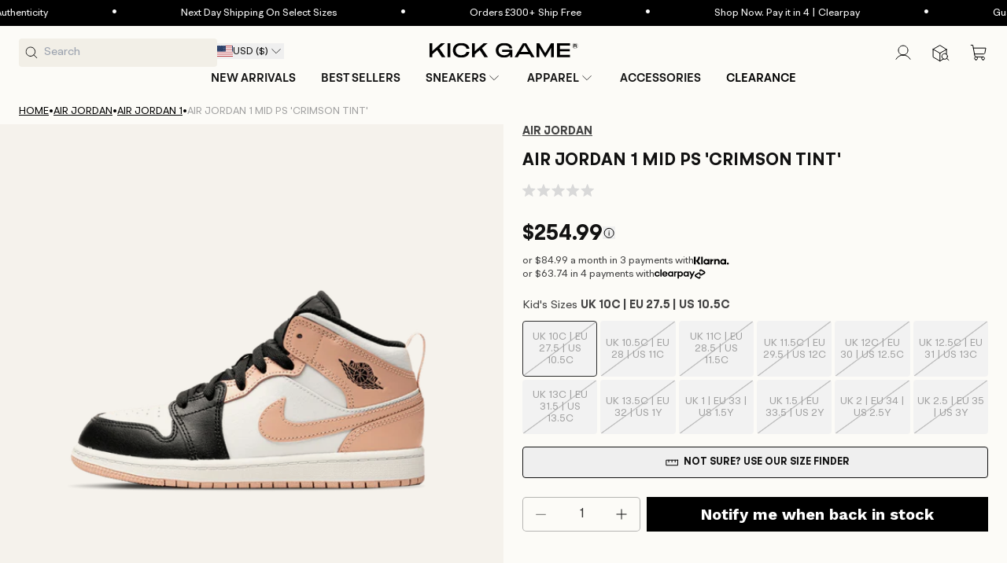

--- FILE ---
content_type: text/javascript
request_url: https://www.kickgame.com/cdn/shop/t/358/assets/component-deferred-video.js?v=110687664697849974771764681902
body_size: 140
content:
if(!customElements.get("deferred-video")){class DeferredVideo extends HTMLElement{constructor(){super()}connectedCallback(){this.poster=this.closest("section").querySelector(`#Deferred-Poster-Modal-${this.dataset.mediaId}, .deferred-media__poster`),this.poster&&(this.poster.addEventListener("click",()=>this.loadContent(!0)),this.dataset.autoplay==="true"&&this.setupAutoplayObserver())}setupAutoplayObserver(){const observer=new IntersectionObserver(entries=>{entries.forEach(entry=>{entry.isIntersecting&&(this.loadContent(!0),observer.unobserve(this))})},{threshold:.2});observer.observe(this)}loadContent(shouldPlay=!1){this.hasAttribute("loaded")||(this.setAttribute("loaded",!0),this.poster&&(this.poster.style.display="none"),this.setVideoElement(shouldPlay))}setVideoElement(shouldPlay=!1){const template=this.querySelector("template");if(!template)return;this.content=template.content.firstElementChild.cloneNode(!0);const videoElementClass=window.innerWidth<768&&this.content.querySelector(".js-mobile-video")?".js-mobile-video":".js-desktop-video";this.pauseAllMedia(),this.videoElement&&this.videoElement.remove(),this.videoElement=this.appendChild(this.content.querySelector(`${videoElementClass}, iframe`)),this.videoElement.setAttribute("data-media-id",this.dataset.mediaId);const btn=document.querySelector(`.js-video-play-block[data-media-id="${this.dataset.mediaId}"]`);if(this.videoElement.tagName==="IFRAME"&&(this.videoElement.src.includes("youtube.com")||this.videoElement.src.includes("youtu.be"))){if(!this.videoElement.src.includes("enablejsapi=1")){const separator=this.videoElement.src.includes("?")?"&":"?";this.videoElement.src+=`${separator}enablejsapi=1`}this.videoElement.addEventListener("load",()=>{setTimeout(()=>{window.enableYouTubeInfoUpdates&&window.enableYouTubeInfoUpdates(this.videoElement),shouldPlay&&this.playVideo(btn)},300)})}else shouldPlay&&setTimeout(()=>{this.playVideo(btn)},150)}playVideo(btn){this.videoElement.tagName==="VIDEO"?this.videoElement.play().catch(e=>console.error("Autoplay failed:",e)):this.videoElement.src.includes("youtube")?this.videoElement.contentWindow.postMessage(JSON.stringify({event:"command",func:"playVideo",args:""}),"*"):this.videoElement.src.includes("vimeo")&&this.videoElement.contentWindow.postMessage('{"method":"play"}',"*"),btn&&window.updateButtonAppearance&&(btn.dataset.state="playing",window.updateButtonAppearance(btn,"playing"))}pauseAllMedia(){document.querySelectorAll('.js-youtube, iframe[src*="youtube.com"]').forEach(video=>{video.contentWindow.postMessage(JSON.stringify({event:"command",func:"pauseVideo",args:""}),"*")}),document.querySelectorAll('.js-vimeo, iframe[src*="vimeo.com"]').forEach(video=>{video.contentWindow.postMessage('{"method":"pause"}',"*")}),document.querySelectorAll("video").forEach(video=>video.pause()),document.querySelectorAll("product-model").forEach(model=>{model.modelViewerUI&&model.modelViewerUI.pause()})}}customElements.define("deferred-video",DeferredVideo)}
//# sourceMappingURL=/cdn/shop/t/358/assets/component-deferred-video.js.map?v=110687664697849974771764681902


--- FILE ---
content_type: text/javascript; charset=utf-8
request_url: https://www.kickgame.com/products/air-jordan-1-mid-ps-crimson-tint-640734-133.js
body_size: 996
content:
{"id":6921016279229,"title":"Air Jordan 1 Mid PS 'Crimson Tint'","handle":"air-jordan-1-mid-ps-crimson-tint-640734-133","description":"\u003cp\u003eConstructed for little kids, the Air Jordan 1 Mid PS ‘Arctic Orange’ utilizes a traditional leather build with an added webbing pull tab at the heel for easy on and off. The upper combines a stark white base with contrasting-colored overlays: black along the forefoot, and soft pink around the heel and collar. Additional pastel accents make their way to the leather Swoosh, Jumpman-branded tongue tag and durable rubber outsole, featuring a concentric-circle traction pattern originally designed for the hardwood.\u003cbr\u003e\n\n\u003c\/p\u003e","published_at":"2021-08-27T18:19:51+01:00","created_at":"2021-08-23T11:22:59+01:00","vendor":"Air Jordan","type":"Air Jordan Children Shoes","tags":["Air Jordan 1 Mid","Crimson Tint","Kids","Mid","Pink","Pre School","PS"],"price":25499,"price_min":25499,"price_max":25499,"available":false,"price_varies":false,"compare_at_price":null,"compare_at_price_min":0,"compare_at_price_max":0,"compare_at_price_varies":false,"variants":[{"id":40519873233085,"title":"UK 10C | EU 27.5 | US 10.5C","option1":"UK 10C | EU 27.5 | US 10.5C","option2":null,"option3":null,"sku":"640734-133.10C","requires_shipping":true,"taxable":false,"featured_image":null,"available":false,"name":"Air Jordan 1 Mid PS 'Crimson Tint' - UK 10C | EU 27.5 | US 10.5C","public_title":"UK 10C | EU 27.5 | US 10.5C","options":["UK 10C | EU 27.5 | US 10.5C"],"price":25499,"weight":500,"compare_at_price":null,"inventory_management":"shopify","barcode":null,"quantity_rule":{"min":1,"max":null,"increment":1},"quantity_price_breaks":[],"requires_selling_plan":false,"selling_plan_allocations":[]},{"id":40519873265853,"title":"UK 10.5C | EU 28 | US 11C","option1":"UK 10.5C | EU 28 | US 11C","option2":null,"option3":null,"sku":"640734-133.10.5C","requires_shipping":true,"taxable":false,"featured_image":null,"available":false,"name":"Air Jordan 1 Mid PS 'Crimson Tint' - UK 10.5C | EU 28 | US 11C","public_title":"UK 10.5C | EU 28 | US 11C","options":["UK 10.5C | EU 28 | US 11C"],"price":25499,"weight":500,"compare_at_price":null,"inventory_management":"shopify","barcode":"","quantity_rule":{"min":1,"max":null,"increment":1},"quantity_price_breaks":[],"requires_selling_plan":false,"selling_plan_allocations":[]},{"id":40519873298621,"title":"UK 11C | EU 28.5 | US 11.5C","option1":"UK 11C | EU 28.5 | US 11.5C","option2":null,"option3":null,"sku":"640734-133.11C","requires_shipping":true,"taxable":false,"featured_image":null,"available":false,"name":"Air Jordan 1 Mid PS 'Crimson Tint' - UK 11C | EU 28.5 | US 11.5C","public_title":"UK 11C | EU 28.5 | US 11.5C","options":["UK 11C | EU 28.5 | US 11.5C"],"price":25499,"weight":500,"compare_at_price":null,"inventory_management":"shopify","barcode":null,"quantity_rule":{"min":1,"max":null,"increment":1},"quantity_price_breaks":[],"requires_selling_plan":false,"selling_plan_allocations":[]},{"id":40519873331389,"title":"UK 11.5C | EU 29.5 | US 12C","option1":"UK 11.5C | EU 29.5 | US 12C","option2":null,"option3":null,"sku":"640734-133.11.5C","requires_shipping":true,"taxable":false,"featured_image":null,"available":false,"name":"Air Jordan 1 Mid PS 'Crimson Tint' - UK 11.5C | EU 29.5 | US 12C","public_title":"UK 11.5C | EU 29.5 | US 12C","options":["UK 11.5C | EU 29.5 | US 12C"],"price":25499,"weight":500,"compare_at_price":null,"inventory_management":"shopify","barcode":"374226","quantity_rule":{"min":1,"max":null,"increment":1},"quantity_price_breaks":[],"requires_selling_plan":false,"selling_plan_allocations":[]},{"id":40519873364157,"title":"UK 12C | EU 30 | US 12.5C","option1":"UK 12C | EU 30 | US 12.5C","option2":null,"option3":null,"sku":"640734-133.12C","requires_shipping":true,"taxable":false,"featured_image":null,"available":false,"name":"Air Jordan 1 Mid PS 'Crimson Tint' - UK 12C | EU 30 | US 12.5C","public_title":"UK 12C | EU 30 | US 12.5C","options":["UK 12C | EU 30 | US 12.5C"],"price":25499,"weight":500,"compare_at_price":null,"inventory_management":"shopify","barcode":null,"quantity_rule":{"min":1,"max":null,"increment":1},"quantity_price_breaks":[],"requires_selling_plan":false,"selling_plan_allocations":[]},{"id":40519873396925,"title":"UK 12.5C | EU 31 | US 13C","option1":"UK 12.5C | EU 31 | US 13C","option2":null,"option3":null,"sku":"640734-133.12.5C","requires_shipping":true,"taxable":false,"featured_image":null,"available":false,"name":"Air Jordan 1 Mid PS 'Crimson Tint' - UK 12.5C | EU 31 | US 13C","public_title":"UK 12.5C | EU 31 | US 13C","options":["UK 12.5C | EU 31 | US 13C"],"price":25499,"weight":500,"compare_at_price":null,"inventory_management":"shopify","barcode":"49036","quantity_rule":{"min":1,"max":null,"increment":1},"quantity_price_breaks":[],"requires_selling_plan":false,"selling_plan_allocations":[]},{"id":40519873429693,"title":"UK 13C | EU 31.5 | US 13.5C","option1":"UK 13C | EU 31.5 | US 13.5C","option2":null,"option3":null,"sku":"640734-133.13C","requires_shipping":true,"taxable":false,"featured_image":null,"available":false,"name":"Air Jordan 1 Mid PS 'Crimson Tint' - UK 13C | EU 31.5 | US 13.5C","public_title":"UK 13C | EU 31.5 | US 13.5C","options":["UK 13C | EU 31.5 | US 13.5C"],"price":25499,"weight":500,"compare_at_price":null,"inventory_management":"shopify","barcode":"42381","quantity_rule":{"min":1,"max":null,"increment":1},"quantity_price_breaks":[],"requires_selling_plan":false,"selling_plan_allocations":[]},{"id":40519873462461,"title":"UK 13.5C | EU 32 | US 1Y","option1":"UK 13.5C | EU 32 | US 1Y","option2":null,"option3":null,"sku":"640734-133.13.5C","requires_shipping":true,"taxable":false,"featured_image":null,"available":false,"name":"Air Jordan 1 Mid PS 'Crimson Tint' - UK 13.5C | EU 32 | US 1Y","public_title":"UK 13.5C | EU 32 | US 1Y","options":["UK 13.5C | EU 32 | US 1Y"],"price":25499,"weight":500,"compare_at_price":null,"inventory_management":"shopify","barcode":"161301","quantity_rule":{"min":1,"max":null,"increment":1},"quantity_price_breaks":[],"requires_selling_plan":false,"selling_plan_allocations":[]},{"id":40519873495229,"title":"UK 1 | EU 33 | US 1.5Y","option1":"UK 1 | EU 33 | US 1.5Y","option2":null,"option3":null,"sku":"640734-133.1UK","requires_shipping":true,"taxable":false,"featured_image":null,"available":false,"name":"Air Jordan 1 Mid PS 'Crimson Tint' - UK 1 | EU 33 | US 1.5Y","public_title":"UK 1 | EU 33 | US 1.5Y","options":["UK 1 | EU 33 | US 1.5Y"],"price":25499,"weight":500,"compare_at_price":null,"inventory_management":"shopify","barcode":"38226","quantity_rule":{"min":1,"max":null,"increment":1},"quantity_price_breaks":[],"requires_selling_plan":false,"selling_plan_allocations":[]},{"id":40519873527997,"title":"UK 1.5 | EU 33.5 | US 2Y","option1":"UK 1.5 | EU 33.5 | US 2Y","option2":null,"option3":null,"sku":"640734-133.1.5UK","requires_shipping":true,"taxable":false,"featured_image":null,"available":false,"name":"Air Jordan 1 Mid PS 'Crimson Tint' - UK 1.5 | EU 33.5 | US 2Y","public_title":"UK 1.5 | EU 33.5 | US 2Y","options":["UK 1.5 | EU 33.5 | US 2Y"],"price":25499,"weight":500,"compare_at_price":null,"inventory_management":"shopify","barcode":"62266","quantity_rule":{"min":1,"max":null,"increment":1},"quantity_price_breaks":[],"requires_selling_plan":false,"selling_plan_allocations":[]},{"id":40519873560765,"title":"UK 2 | EU 34 | US 2.5Y","option1":"UK 2 | EU 34 | US 2.5Y","option2":null,"option3":null,"sku":"640734-133.2UK","requires_shipping":true,"taxable":false,"featured_image":null,"available":false,"name":"Air Jordan 1 Mid PS 'Crimson Tint' - UK 2 | EU 34 | US 2.5Y","public_title":"UK 2 | EU 34 | US 2.5Y","options":["UK 2 | EU 34 | US 2.5Y"],"price":25499,"weight":500,"compare_at_price":null,"inventory_management":"shopify","barcode":"37426","quantity_rule":{"min":1,"max":null,"increment":1},"quantity_price_breaks":[],"requires_selling_plan":false,"selling_plan_allocations":[]},{"id":40519873593533,"title":"UK 2.5 | EU 35 | US 3Y","option1":"UK 2.5 | EU 35 | US 3Y","option2":null,"option3":null,"sku":"640734-133.2.5UK","requires_shipping":true,"taxable":false,"featured_image":null,"available":false,"name":"Air Jordan 1 Mid PS 'Crimson Tint' - UK 2.5 | EU 35 | US 3Y","public_title":"UK 2.5 | EU 35 | US 3Y","options":["UK 2.5 | EU 35 | US 3Y"],"price":25499,"weight":500,"compare_at_price":null,"inventory_management":"shopify","barcode":"731112","quantity_rule":{"min":1,"max":null,"increment":1},"quantity_price_breaks":[],"requires_selling_plan":false,"selling_plan_allocations":[]}],"images":["\/\/cdn.shopify.com\/s\/files\/1\/0255\/9429\/8467\/products\/air-jordan-1-mid-crimson-tint-ps-640734-133_1.png?v=1643381870","\/\/cdn.shopify.com\/s\/files\/1\/0255\/9429\/8467\/products\/air-jordan-1-mid-crimson-tint-ps-640734-133_2.jpg?v=1643381870","\/\/cdn.shopify.com\/s\/files\/1\/0255\/9429\/8467\/products\/air-jordan-1-mid-crimson-tint-ps-640734-133_3.jpg?v=1643381871","\/\/cdn.shopify.com\/s\/files\/1\/0255\/9429\/8467\/products\/air-jordan-1-mid-crimson-tint-ps-640734-133_4.jpg?v=1643381872","\/\/cdn.shopify.com\/s\/files\/1\/0255\/9429\/8467\/products\/air-jordan-1-mid-crimson-tint-ps-640734-133_5.jpg?v=1643381873"],"featured_image":"\/\/cdn.shopify.com\/s\/files\/1\/0255\/9429\/8467\/products\/air-jordan-1-mid-crimson-tint-ps-640734-133_1.png?v=1643381870","options":[{"name":"Kid's Sizes","position":1,"values":["UK 10C | EU 27.5 | US 10.5C","UK 10.5C | EU 28 | US 11C","UK 11C | EU 28.5 | US 11.5C","UK 11.5C | EU 29.5 | US 12C","UK 12C | EU 30 | US 12.5C","UK 12.5C | EU 31 | US 13C","UK 13C | EU 31.5 | US 13.5C","UK 13.5C | EU 32 | US 1Y","UK 1 | EU 33 | US 1.5Y","UK 1.5 | EU 33.5 | US 2Y","UK 2 | EU 34 | US 2.5Y","UK 2.5 | EU 35 | US 3Y"]}],"url":"\/products\/air-jordan-1-mid-ps-crimson-tint-640734-133","media":[{"alt":"Air Jordan 1 Mid PS 'Crimson Tint' - Kick Game","id":22318570275005,"position":1,"preview_image":{"aspect_ratio":1.0,"height":1800,"width":1800,"src":"https:\/\/cdn.shopify.com\/s\/files\/1\/0255\/9429\/8467\/products\/air-jordan-1-mid-crimson-tint-ps-640734-133_1.png?v=1643381870"},"aspect_ratio":1.0,"height":1800,"media_type":"image","src":"https:\/\/cdn.shopify.com\/s\/files\/1\/0255\/9429\/8467\/products\/air-jordan-1-mid-crimson-tint-ps-640734-133_1.png?v=1643381870","width":1800},{"alt":"Air Jordan 1 Mid PS 'Crimson Tint' - Kick Game","id":22318570438845,"position":2,"preview_image":{"aspect_ratio":1.0,"height":1800,"width":1800,"src":"https:\/\/cdn.shopify.com\/s\/files\/1\/0255\/9429\/8467\/products\/air-jordan-1-mid-crimson-tint-ps-640734-133_2.jpg?v=1643381870"},"aspect_ratio":1.0,"height":1800,"media_type":"image","src":"https:\/\/cdn.shopify.com\/s\/files\/1\/0255\/9429\/8467\/products\/air-jordan-1-mid-crimson-tint-ps-640734-133_2.jpg?v=1643381870","width":1800},{"alt":"Air Jordan 1 Mid PS 'Crimson Tint' - Kick Game","id":22318570569917,"position":3,"preview_image":{"aspect_ratio":1.0,"height":1800,"width":1800,"src":"https:\/\/cdn.shopify.com\/s\/files\/1\/0255\/9429\/8467\/products\/air-jordan-1-mid-crimson-tint-ps-640734-133_3.jpg?v=1643381871"},"aspect_ratio":1.0,"height":1800,"media_type":"image","src":"https:\/\/cdn.shopify.com\/s\/files\/1\/0255\/9429\/8467\/products\/air-jordan-1-mid-crimson-tint-ps-640734-133_3.jpg?v=1643381871","width":1800},{"alt":"Air Jordan 1 Mid PS 'Crimson Tint' - Kick Game","id":22318570700989,"position":4,"preview_image":{"aspect_ratio":1.0,"height":1800,"width":1800,"src":"https:\/\/cdn.shopify.com\/s\/files\/1\/0255\/9429\/8467\/products\/air-jordan-1-mid-crimson-tint-ps-640734-133_4.jpg?v=1643381872"},"aspect_ratio":1.0,"height":1800,"media_type":"image","src":"https:\/\/cdn.shopify.com\/s\/files\/1\/0255\/9429\/8467\/products\/air-jordan-1-mid-crimson-tint-ps-640734-133_4.jpg?v=1643381872","width":1800},{"alt":"Air Jordan 1 Mid PS 'Crimson Tint' - Kick Game","id":22318571225277,"position":5,"preview_image":{"aspect_ratio":1.0,"height":1800,"width":1800,"src":"https:\/\/cdn.shopify.com\/s\/files\/1\/0255\/9429\/8467\/products\/air-jordan-1-mid-crimson-tint-ps-640734-133_5.jpg?v=1643381873"},"aspect_ratio":1.0,"height":1800,"media_type":"image","src":"https:\/\/cdn.shopify.com\/s\/files\/1\/0255\/9429\/8467\/products\/air-jordan-1-mid-crimson-tint-ps-640734-133_5.jpg?v=1643381873","width":1800}],"requires_selling_plan":false,"selling_plan_groups":[]}

--- FILE ---
content_type: text/plain; charset=utf-8
request_url: https://d-ipv6.mmapiws.com/ant_squire
body_size: 150
content:
kickgame.com;019be6ed-6436-7322-a721-6862f402b931:31e3ff173c15dcec1679f7c93b9977cc61cb24da